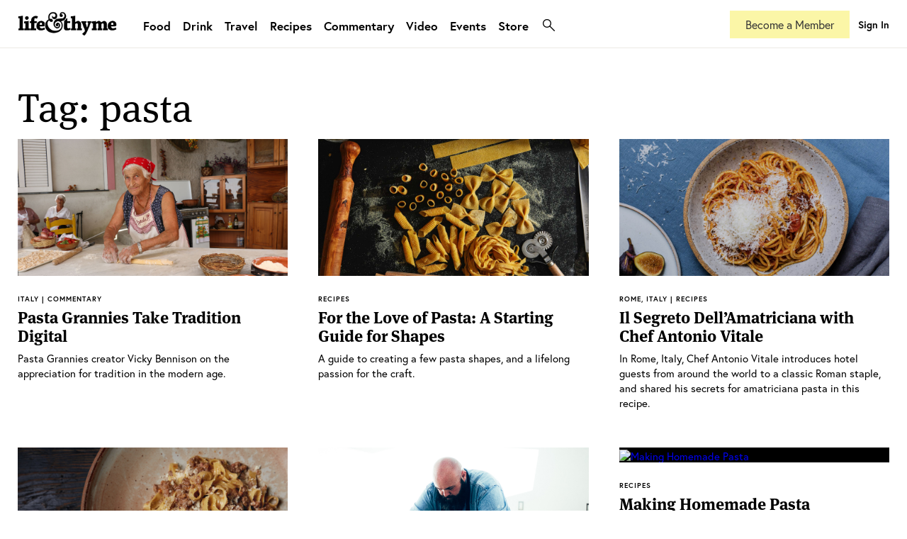

--- FILE ---
content_type: text/html; charset=UTF-8
request_url: https://lifeandthyme.com/tags/pasta/
body_size: 12219
content:
<!doctype html>
<html lang="en-US" class="html-photoessay">
<head>
<meta charset="utf-8">
    <head>
        <title>
            pasta Archives - lifeandthyme        </title>
        <!-- META TAGS -->
        <meta http-equiv="Content-Type" content="text/html;charset=UTF-8" />
        <meta http-equiv="Content-Script-Type" content="text/html;charset=UTF-8" />
        <meta charset="UTF-8" />
        <meta name="viewport" content="user-scalable=no, initial-scale=1.0, maximum-scale=1.0, width=device-width">
		
		<!-- FAVICONS -->
		<link rel="apple-touch-icon" sizes="180x180" href="/apple-touch-icon.png">
		<link rel="icon" type="image/png" sizes="32x32" href="/favicon-32x32.png">
		<link rel="icon" type="image/png" sizes="16x16" href="/favicon-16x16.png">
		<link rel="manifest" href="/site.webmanifest">
		<link rel="mask-icon" href="/safari-pinned-tab.svg" color="#373d3f">
		<meta name="msapplication-TileColor" content="#ffffff">
		<meta name="theme-color" content="#ffffff">
		
        <!-- CSS -->
		<link rel="stylesheet" href="https://use.typekit.net/dti4qkv.css">
        <link rel="stylesheet" type="text/css" media="all" href="https://lifeandthyme.com/wp-content/themes/v4/style.css?version=4.0.0" />
        <link rel="stylesheet" type="text/css" media="screen" href="https://lifeandthyme.com/wp-content/themes/v4/resources/css/screen.css?version=4.1.63" />
        <link rel="stylesheet" type="text/css" media="screen" href="https://lifeandthyme.com/wp-content/themes/v4/resources/css/CoverPop.css" />
        <link rel="stylesheet" href="https://lifeandthyme.com/wp-content/themes/v4/resources/css/cross-browser.css" type="text/css" media="screen" />
        <link rel="stylesheet" href="https://lifeandthyme.com/wp-content/themes/v4/resources/css/prettyPhoto.css" type="text/css" media="screen" />
        <link rel="stylesheet" type="text/css" media="screen" href="https://lifeandthyme.com/wp-content/themes/v4/resources/css/flexslider.css" />
        <!-- Le HTML5 shim, for IE6-8 support of HTML5 elements -->
        <!--[if lt IE 9]>
              <script src="http://html5shim.googlecode.com/svn/trunk/html5.js"></script>
        <![endif]-->
        
        <!--[if lte IE 9]>
        <link rel="stylesheet" type="text/css" media="screen" href="https://lifeandthyme.com/wp-content/themes/v4/resources/css/iefixes.css" />
        <![endif]-->
<meta name='robots' content='index, follow, max-image-preview:large, max-snippet:-1, max-video-preview:-1' />
	<style>img:is([sizes="auto" i], [sizes^="auto," i]) { contain-intrinsic-size: 3000px 1500px }</style>
	
	<!-- This site is optimized with the Yoast SEO plugin v22.0 - https://yoast.com/wordpress/plugins/seo/ -->
	<link rel="canonical" href="https://lifeandthyme.com/tags/pasta/" />
	<meta property="og:locale" content="en_US" />
	<meta property="og:type" content="article" />
	<meta property="og:title" content="pasta Archives - lifeandthyme" />
	<meta property="og:url" content="https://lifeandthyme.com/tags/pasta/" />
	<meta property="og:site_name" content="lifeandthyme" />
	<meta name="twitter:card" content="summary_large_image" />
	<meta name="twitter:site" content="@lifeandthyme" />
	<script type="application/ld+json" class="yoast-schema-graph">{"@context":"https://schema.org","@graph":[{"@type":"CollectionPage","@id":"https://lifeandthyme.com/tags/pasta/","url":"https://lifeandthyme.com/tags/pasta/","name":"pasta Archives - lifeandthyme","isPartOf":{"@id":"https://lifeandthyme.com/#website"},"primaryImageOfPage":{"@id":"https://lifeandthyme.com/tags/pasta/#primaryimage"},"image":{"@id":"https://lifeandthyme.com/tags/pasta/#primaryimage"},"thumbnailUrl":"https://lifeandthyme.com/wp-content/uploads/2020/09/pasta-grannies-featured-L.jpg","breadcrumb":{"@id":"https://lifeandthyme.com/tags/pasta/#breadcrumb"},"inLanguage":"en-US"},{"@type":"ImageObject","inLanguage":"en-US","@id":"https://lifeandthyme.com/tags/pasta/#primaryimage","url":"https://lifeandthyme.com/wp-content/uploads/2020/09/pasta-grannies-featured-L.jpg","contentUrl":"https://lifeandthyme.com/wp-content/uploads/2020/09/pasta-grannies-featured-L.jpg","width":1900,"height":964},{"@type":"BreadcrumbList","@id":"https://lifeandthyme.com/tags/pasta/#breadcrumb","itemListElement":[{"@type":"ListItem","position":1,"name":"Home","item":"https://lifeandthyme.com/"},{"@type":"ListItem","position":2,"name":"pasta"}]},{"@type":"WebSite","@id":"https://lifeandthyme.com/#website","url":"https://lifeandthyme.com/","name":"Life &amp; Thyme","description":"Food Stories for the Culturally Curious.","publisher":{"@id":"https://lifeandthyme.com/#organization"},"potentialAction":[{"@type":"SearchAction","target":{"@type":"EntryPoint","urlTemplate":"https://lifeandthyme.com/?s={search_term_string}"},"query-input":"required name=search_term_string"}],"inLanguage":"en-US"},{"@type":"Organization","@id":"https://lifeandthyme.com/#organization","name":"Life & Thyme","url":"https://lifeandthyme.com/","logo":{"@type":"ImageObject","inLanguage":"en-US","@id":"https://lifeandthyme.com/#/schema/logo/image/","url":"https://lifeandthyme.com/wp-content/uploads/2018/12/ampersand.png","contentUrl":"https://lifeandthyme.com/wp-content/uploads/2018/12/ampersand.png","width":1000,"height":1000,"caption":"Life & Thyme"},"image":{"@id":"https://lifeandthyme.com/#/schema/logo/image/"},"sameAs":["https://facebook.com/lifeandthyme","https://twitter.com/lifeandthyme","https://instagram.com/lifeandthyme","https://pinterest.com/lifeandthyme","https://youtube.com/lifeandthyme"]}]}</script>
	<!-- / Yoast SEO plugin. -->


<link rel="alternate" type="application/rss+xml" title="lifeandthyme &raquo; Feed" href="https://lifeandthyme.com/feed/" />
<link rel="alternate" type="application/rss+xml" title="lifeandthyme &raquo; Comments Feed" href="https://lifeandthyme.com/comments/feed/" />
<link rel="alternate" type="application/rss+xml" title="lifeandthyme &raquo; pasta Tag Feed" href="https://lifeandthyme.com/tags/pasta/feed/" />
<script type="text/javascript">
/* <![CDATA[ */
window._wpemojiSettings = {"baseUrl":"https:\/\/s.w.org\/images\/core\/emoji\/15.0.3\/72x72\/","ext":".png","svgUrl":"https:\/\/s.w.org\/images\/core\/emoji\/15.0.3\/svg\/","svgExt":".svg","source":{"concatemoji":"https:\/\/lifeandthyme.com\/wp-includes\/js\/wp-emoji-release.min.js?ver=6.7.3"}};
/*! This file is auto-generated */
!function(i,n){var o,s,e;function c(e){try{var t={supportTests:e,timestamp:(new Date).valueOf()};sessionStorage.setItem(o,JSON.stringify(t))}catch(e){}}function p(e,t,n){e.clearRect(0,0,e.canvas.width,e.canvas.height),e.fillText(t,0,0);var t=new Uint32Array(e.getImageData(0,0,e.canvas.width,e.canvas.height).data),r=(e.clearRect(0,0,e.canvas.width,e.canvas.height),e.fillText(n,0,0),new Uint32Array(e.getImageData(0,0,e.canvas.width,e.canvas.height).data));return t.every(function(e,t){return e===r[t]})}function u(e,t,n){switch(t){case"flag":return n(e,"\ud83c\udff3\ufe0f\u200d\u26a7\ufe0f","\ud83c\udff3\ufe0f\u200b\u26a7\ufe0f")?!1:!n(e,"\ud83c\uddfa\ud83c\uddf3","\ud83c\uddfa\u200b\ud83c\uddf3")&&!n(e,"\ud83c\udff4\udb40\udc67\udb40\udc62\udb40\udc65\udb40\udc6e\udb40\udc67\udb40\udc7f","\ud83c\udff4\u200b\udb40\udc67\u200b\udb40\udc62\u200b\udb40\udc65\u200b\udb40\udc6e\u200b\udb40\udc67\u200b\udb40\udc7f");case"emoji":return!n(e,"\ud83d\udc26\u200d\u2b1b","\ud83d\udc26\u200b\u2b1b")}return!1}function f(e,t,n){var r="undefined"!=typeof WorkerGlobalScope&&self instanceof WorkerGlobalScope?new OffscreenCanvas(300,150):i.createElement("canvas"),a=r.getContext("2d",{willReadFrequently:!0}),o=(a.textBaseline="top",a.font="600 32px Arial",{});return e.forEach(function(e){o[e]=t(a,e,n)}),o}function t(e){var t=i.createElement("script");t.src=e,t.defer=!0,i.head.appendChild(t)}"undefined"!=typeof Promise&&(o="wpEmojiSettingsSupports",s=["flag","emoji"],n.supports={everything:!0,everythingExceptFlag:!0},e=new Promise(function(e){i.addEventListener("DOMContentLoaded",e,{once:!0})}),new Promise(function(t){var n=function(){try{var e=JSON.parse(sessionStorage.getItem(o));if("object"==typeof e&&"number"==typeof e.timestamp&&(new Date).valueOf()<e.timestamp+604800&&"object"==typeof e.supportTests)return e.supportTests}catch(e){}return null}();if(!n){if("undefined"!=typeof Worker&&"undefined"!=typeof OffscreenCanvas&&"undefined"!=typeof URL&&URL.createObjectURL&&"undefined"!=typeof Blob)try{var e="postMessage("+f.toString()+"("+[JSON.stringify(s),u.toString(),p.toString()].join(",")+"));",r=new Blob([e],{type:"text/javascript"}),a=new Worker(URL.createObjectURL(r),{name:"wpTestEmojiSupports"});return void(a.onmessage=function(e){c(n=e.data),a.terminate(),t(n)})}catch(e){}c(n=f(s,u,p))}t(n)}).then(function(e){for(var t in e)n.supports[t]=e[t],n.supports.everything=n.supports.everything&&n.supports[t],"flag"!==t&&(n.supports.everythingExceptFlag=n.supports.everythingExceptFlag&&n.supports[t]);n.supports.everythingExceptFlag=n.supports.everythingExceptFlag&&!n.supports.flag,n.DOMReady=!1,n.readyCallback=function(){n.DOMReady=!0}}).then(function(){return e}).then(function(){var e;n.supports.everything||(n.readyCallback(),(e=n.source||{}).concatemoji?t(e.concatemoji):e.wpemoji&&e.twemoji&&(t(e.twemoji),t(e.wpemoji)))}))}((window,document),window._wpemojiSettings);
/* ]]> */
</script>

<link rel='stylesheet' id='mp-theme-css' href='https://lifeandthyme.com/wp-content/plugins/memberpress/css/ui/theme.css?ver=1.12.7' type='text/css' media='all' />
<link rel='stylesheet' id='dashicons-css' href='https://lifeandthyme.com/wp-includes/css/dashicons.min.css?ver=6.7.3' type='text/css' media='all' />
<link rel='stylesheet' id='mp-login-css-css' href='https://lifeandthyme.com/wp-content/plugins/memberpress/css/ui/login.css?ver=1.12.7' type='text/css' media='all' />
<style id='wp-emoji-styles-inline-css' type='text/css'>

	img.wp-smiley, img.emoji {
		display: inline !important;
		border: none !important;
		box-shadow: none !important;
		height: 1em !important;
		width: 1em !important;
		margin: 0 0.07em !important;
		vertical-align: -0.1em !important;
		background: none !important;
		padding: 0 !important;
	}
</style>
<link rel='stylesheet' id='wp-block-library-css' href='https://lifeandthyme.com/wp-includes/css/dist/block-library/style.min.css?ver=6.7.3' type='text/css' media='all' />
<style id='classic-theme-styles-inline-css' type='text/css'>
/*! This file is auto-generated */
.wp-block-button__link{color:#fff;background-color:#32373c;border-radius:9999px;box-shadow:none;text-decoration:none;padding:calc(.667em + 2px) calc(1.333em + 2px);font-size:1.125em}.wp-block-file__button{background:#32373c;color:#fff;text-decoration:none}
</style>
<style id='global-styles-inline-css' type='text/css'>
:root{--wp--preset--aspect-ratio--square: 1;--wp--preset--aspect-ratio--4-3: 4/3;--wp--preset--aspect-ratio--3-4: 3/4;--wp--preset--aspect-ratio--3-2: 3/2;--wp--preset--aspect-ratio--2-3: 2/3;--wp--preset--aspect-ratio--16-9: 16/9;--wp--preset--aspect-ratio--9-16: 9/16;--wp--preset--color--black: #000000;--wp--preset--color--cyan-bluish-gray: #abb8c3;--wp--preset--color--white: #ffffff;--wp--preset--color--pale-pink: #f78da7;--wp--preset--color--vivid-red: #cf2e2e;--wp--preset--color--luminous-vivid-orange: #ff6900;--wp--preset--color--luminous-vivid-amber: #fcb900;--wp--preset--color--light-green-cyan: #7bdcb5;--wp--preset--color--vivid-green-cyan: #00d084;--wp--preset--color--pale-cyan-blue: #8ed1fc;--wp--preset--color--vivid-cyan-blue: #0693e3;--wp--preset--color--vivid-purple: #9b51e0;--wp--preset--gradient--vivid-cyan-blue-to-vivid-purple: linear-gradient(135deg,rgba(6,147,227,1) 0%,rgb(155,81,224) 100%);--wp--preset--gradient--light-green-cyan-to-vivid-green-cyan: linear-gradient(135deg,rgb(122,220,180) 0%,rgb(0,208,130) 100%);--wp--preset--gradient--luminous-vivid-amber-to-luminous-vivid-orange: linear-gradient(135deg,rgba(252,185,0,1) 0%,rgba(255,105,0,1) 100%);--wp--preset--gradient--luminous-vivid-orange-to-vivid-red: linear-gradient(135deg,rgba(255,105,0,1) 0%,rgb(207,46,46) 100%);--wp--preset--gradient--very-light-gray-to-cyan-bluish-gray: linear-gradient(135deg,rgb(238,238,238) 0%,rgb(169,184,195) 100%);--wp--preset--gradient--cool-to-warm-spectrum: linear-gradient(135deg,rgb(74,234,220) 0%,rgb(151,120,209) 20%,rgb(207,42,186) 40%,rgb(238,44,130) 60%,rgb(251,105,98) 80%,rgb(254,248,76) 100%);--wp--preset--gradient--blush-light-purple: linear-gradient(135deg,rgb(255,206,236) 0%,rgb(152,150,240) 100%);--wp--preset--gradient--blush-bordeaux: linear-gradient(135deg,rgb(254,205,165) 0%,rgb(254,45,45) 50%,rgb(107,0,62) 100%);--wp--preset--gradient--luminous-dusk: linear-gradient(135deg,rgb(255,203,112) 0%,rgb(199,81,192) 50%,rgb(65,88,208) 100%);--wp--preset--gradient--pale-ocean: linear-gradient(135deg,rgb(255,245,203) 0%,rgb(182,227,212) 50%,rgb(51,167,181) 100%);--wp--preset--gradient--electric-grass: linear-gradient(135deg,rgb(202,248,128) 0%,rgb(113,206,126) 100%);--wp--preset--gradient--midnight: linear-gradient(135deg,rgb(2,3,129) 0%,rgb(40,116,252) 100%);--wp--preset--font-size--small: 13px;--wp--preset--font-size--medium: 20px;--wp--preset--font-size--large: 36px;--wp--preset--font-size--x-large: 42px;--wp--preset--spacing--20: 0.44rem;--wp--preset--spacing--30: 0.67rem;--wp--preset--spacing--40: 1rem;--wp--preset--spacing--50: 1.5rem;--wp--preset--spacing--60: 2.25rem;--wp--preset--spacing--70: 3.38rem;--wp--preset--spacing--80: 5.06rem;--wp--preset--shadow--natural: 6px 6px 9px rgba(0, 0, 0, 0.2);--wp--preset--shadow--deep: 12px 12px 50px rgba(0, 0, 0, 0.4);--wp--preset--shadow--sharp: 6px 6px 0px rgba(0, 0, 0, 0.2);--wp--preset--shadow--outlined: 6px 6px 0px -3px rgba(255, 255, 255, 1), 6px 6px rgba(0, 0, 0, 1);--wp--preset--shadow--crisp: 6px 6px 0px rgba(0, 0, 0, 1);}:where(.is-layout-flex){gap: 0.5em;}:where(.is-layout-grid){gap: 0.5em;}body .is-layout-flex{display: flex;}.is-layout-flex{flex-wrap: wrap;align-items: center;}.is-layout-flex > :is(*, div){margin: 0;}body .is-layout-grid{display: grid;}.is-layout-grid > :is(*, div){margin: 0;}:where(.wp-block-columns.is-layout-flex){gap: 2em;}:where(.wp-block-columns.is-layout-grid){gap: 2em;}:where(.wp-block-post-template.is-layout-flex){gap: 1.25em;}:where(.wp-block-post-template.is-layout-grid){gap: 1.25em;}.has-black-color{color: var(--wp--preset--color--black) !important;}.has-cyan-bluish-gray-color{color: var(--wp--preset--color--cyan-bluish-gray) !important;}.has-white-color{color: var(--wp--preset--color--white) !important;}.has-pale-pink-color{color: var(--wp--preset--color--pale-pink) !important;}.has-vivid-red-color{color: var(--wp--preset--color--vivid-red) !important;}.has-luminous-vivid-orange-color{color: var(--wp--preset--color--luminous-vivid-orange) !important;}.has-luminous-vivid-amber-color{color: var(--wp--preset--color--luminous-vivid-amber) !important;}.has-light-green-cyan-color{color: var(--wp--preset--color--light-green-cyan) !important;}.has-vivid-green-cyan-color{color: var(--wp--preset--color--vivid-green-cyan) !important;}.has-pale-cyan-blue-color{color: var(--wp--preset--color--pale-cyan-blue) !important;}.has-vivid-cyan-blue-color{color: var(--wp--preset--color--vivid-cyan-blue) !important;}.has-vivid-purple-color{color: var(--wp--preset--color--vivid-purple) !important;}.has-black-background-color{background-color: var(--wp--preset--color--black) !important;}.has-cyan-bluish-gray-background-color{background-color: var(--wp--preset--color--cyan-bluish-gray) !important;}.has-white-background-color{background-color: var(--wp--preset--color--white) !important;}.has-pale-pink-background-color{background-color: var(--wp--preset--color--pale-pink) !important;}.has-vivid-red-background-color{background-color: var(--wp--preset--color--vivid-red) !important;}.has-luminous-vivid-orange-background-color{background-color: var(--wp--preset--color--luminous-vivid-orange) !important;}.has-luminous-vivid-amber-background-color{background-color: var(--wp--preset--color--luminous-vivid-amber) !important;}.has-light-green-cyan-background-color{background-color: var(--wp--preset--color--light-green-cyan) !important;}.has-vivid-green-cyan-background-color{background-color: var(--wp--preset--color--vivid-green-cyan) !important;}.has-pale-cyan-blue-background-color{background-color: var(--wp--preset--color--pale-cyan-blue) !important;}.has-vivid-cyan-blue-background-color{background-color: var(--wp--preset--color--vivid-cyan-blue) !important;}.has-vivid-purple-background-color{background-color: var(--wp--preset--color--vivid-purple) !important;}.has-black-border-color{border-color: var(--wp--preset--color--black) !important;}.has-cyan-bluish-gray-border-color{border-color: var(--wp--preset--color--cyan-bluish-gray) !important;}.has-white-border-color{border-color: var(--wp--preset--color--white) !important;}.has-pale-pink-border-color{border-color: var(--wp--preset--color--pale-pink) !important;}.has-vivid-red-border-color{border-color: var(--wp--preset--color--vivid-red) !important;}.has-luminous-vivid-orange-border-color{border-color: var(--wp--preset--color--luminous-vivid-orange) !important;}.has-luminous-vivid-amber-border-color{border-color: var(--wp--preset--color--luminous-vivid-amber) !important;}.has-light-green-cyan-border-color{border-color: var(--wp--preset--color--light-green-cyan) !important;}.has-vivid-green-cyan-border-color{border-color: var(--wp--preset--color--vivid-green-cyan) !important;}.has-pale-cyan-blue-border-color{border-color: var(--wp--preset--color--pale-cyan-blue) !important;}.has-vivid-cyan-blue-border-color{border-color: var(--wp--preset--color--vivid-cyan-blue) !important;}.has-vivid-purple-border-color{border-color: var(--wp--preset--color--vivid-purple) !important;}.has-vivid-cyan-blue-to-vivid-purple-gradient-background{background: var(--wp--preset--gradient--vivid-cyan-blue-to-vivid-purple) !important;}.has-light-green-cyan-to-vivid-green-cyan-gradient-background{background: var(--wp--preset--gradient--light-green-cyan-to-vivid-green-cyan) !important;}.has-luminous-vivid-amber-to-luminous-vivid-orange-gradient-background{background: var(--wp--preset--gradient--luminous-vivid-amber-to-luminous-vivid-orange) !important;}.has-luminous-vivid-orange-to-vivid-red-gradient-background{background: var(--wp--preset--gradient--luminous-vivid-orange-to-vivid-red) !important;}.has-very-light-gray-to-cyan-bluish-gray-gradient-background{background: var(--wp--preset--gradient--very-light-gray-to-cyan-bluish-gray) !important;}.has-cool-to-warm-spectrum-gradient-background{background: var(--wp--preset--gradient--cool-to-warm-spectrum) !important;}.has-blush-light-purple-gradient-background{background: var(--wp--preset--gradient--blush-light-purple) !important;}.has-blush-bordeaux-gradient-background{background: var(--wp--preset--gradient--blush-bordeaux) !important;}.has-luminous-dusk-gradient-background{background: var(--wp--preset--gradient--luminous-dusk) !important;}.has-pale-ocean-gradient-background{background: var(--wp--preset--gradient--pale-ocean) !important;}.has-electric-grass-gradient-background{background: var(--wp--preset--gradient--electric-grass) !important;}.has-midnight-gradient-background{background: var(--wp--preset--gradient--midnight) !important;}.has-small-font-size{font-size: var(--wp--preset--font-size--small) !important;}.has-medium-font-size{font-size: var(--wp--preset--font-size--medium) !important;}.has-large-font-size{font-size: var(--wp--preset--font-size--large) !important;}.has-x-large-font-size{font-size: var(--wp--preset--font-size--x-large) !important;}
:where(.wp-block-post-template.is-layout-flex){gap: 1.25em;}:where(.wp-block-post-template.is-layout-grid){gap: 1.25em;}
:where(.wp-block-columns.is-layout-flex){gap: 2em;}:where(.wp-block-columns.is-layout-grid){gap: 2em;}
:root :where(.wp-block-pullquote){font-size: 1.5em;line-height: 1.6;}
</style>
<link rel='stylesheet' id='rs-plugin-settings-css' href='https://lifeandthyme.com/wp-content/plugins/revslider/public/assets/css/settings.css?ver=5.4.8.1' type='text/css' media='all' />
<style id='rs-plugin-settings-inline-css' type='text/css'>
.tp-caption a{color:#ff7302;text-shadow:none;-webkit-transition:all 0.2s ease-out;-moz-transition:all 0.2s ease-out;-o-transition:all 0.2s ease-out;-ms-transition:all 0.2s ease-out}.tp-caption a:hover{color:#ffa902}
</style>
<link rel='stylesheet' id='woocommerce-layout-css' href='https://lifeandthyme.com/wp-content/plugins/woocommerce/assets/css/woocommerce-layout.css?ver=10.2.1' type='text/css' media='all' />
<link rel='stylesheet' id='woocommerce-smallscreen-css' href='https://lifeandthyme.com/wp-content/plugins/woocommerce/assets/css/woocommerce-smallscreen.css?ver=10.2.1' type='text/css' media='only screen and (max-width: 768px)' />
<link rel='stylesheet' id='woocommerce-general-css' href='https://lifeandthyme.com/wp-content/plugins/woocommerce/assets/css/woocommerce.css?ver=10.2.1' type='text/css' media='all' />
<style id='woocommerce-inline-inline-css' type='text/css'>
.woocommerce form .form-row .required { visibility: visible; }
</style>
<link rel='stylesheet' id='brands-styles-css' href='https://lifeandthyme.com/wp-content/plugins/woocommerce/assets/css/brands.css?ver=10.2.1' type='text/css' media='all' />
<link rel='stylesheet' id='js_composer_front-css' href='https://lifeandthyme.com/wp-content/plugins/js_composer/assets/css/js_composer.min.css?ver=7.4' type='text/css' media='all' />
<script type="text/javascript" src="https://lifeandthyme.com/wp-includes/js/jquery/jquery.min.js?ver=3.7.1" id="jquery-core-js"></script>
<script type="text/javascript" src="https://lifeandthyme.com/wp-includes/js/jquery/jquery-migrate.min.js?ver=3.4.1" id="jquery-migrate-js"></script>
<script type="text/javascript" src="https://lifeandthyme.com/wp-includes/js/underscore.min.js?ver=1.13.7" id="underscore-js"></script>
<script type="text/javascript" src="https://lifeandthyme.com/wp-includes/js/dist/hooks.min.js?ver=4d63a3d491d11ffd8ac6" id="wp-hooks-js"></script>
<script type="text/javascript" src="https://lifeandthyme.com/wp-includes/js/dist/i18n.min.js?ver=5e580eb46a90c2b997e6" id="wp-i18n-js"></script>
<script type="text/javascript" id="wp-i18n-js-after">
/* <![CDATA[ */
wp.i18n.setLocaleData( { 'text direction\u0004ltr': [ 'ltr' ] } );
/* ]]> */
</script>
<script type="text/javascript" src="https://lifeandthyme.com/wp-content/plugins/memberpress/js/login.js?ver=1.12.7" id="mepr-login-js-js"></script>
<script type="text/javascript" src="https://lifeandthyme.com/wp-content/plugins/revslider/public/assets/js/jquery.themepunch.tools.min.js?ver=5.4.8.1" id="tp-tools-js"></script>
<script type="text/javascript" src="https://lifeandthyme.com/wp-content/plugins/revslider/public/assets/js/jquery.themepunch.revolution.min.js?ver=5.4.8.1" id="revmin-js"></script>
<script type="text/javascript" src="https://lifeandthyme.com/wp-content/plugins/woocommerce/assets/js/jquery-blockui/jquery.blockUI.min.js?ver=2.7.0-wc.10.2.1" id="jquery-blockui-js" data-wp-strategy="defer"></script>
<script type="text/javascript" id="wc-add-to-cart-js-extra">
/* <![CDATA[ */
var wc_add_to_cart_params = {"ajax_url":"\/wp-admin\/admin-ajax.php","wc_ajax_url":"\/?wc-ajax=%%endpoint%%","i18n_view_cart":"View cart","cart_url":"https:\/\/lifeandthyme.com\/cart\/","is_cart":"","cart_redirect_after_add":"no"};
/* ]]> */
</script>
<script type="text/javascript" src="https://lifeandthyme.com/wp-content/plugins/woocommerce/assets/js/frontend/add-to-cart.min.js?ver=10.2.1" id="wc-add-to-cart-js" data-wp-strategy="defer"></script>
<script type="text/javascript" src="https://lifeandthyme.com/wp-content/plugins/woocommerce/assets/js/js-cookie/js.cookie.min.js?ver=2.1.4-wc.10.2.1" id="js-cookie-js" defer="defer" data-wp-strategy="defer"></script>
<script type="text/javascript" id="woocommerce-js-extra">
/* <![CDATA[ */
var woocommerce_params = {"ajax_url":"\/wp-admin\/admin-ajax.php","wc_ajax_url":"\/?wc-ajax=%%endpoint%%","i18n_password_show":"Show password","i18n_password_hide":"Hide password"};
/* ]]> */
</script>
<script type="text/javascript" src="https://lifeandthyme.com/wp-content/plugins/woocommerce/assets/js/frontend/woocommerce.min.js?ver=10.2.1" id="woocommerce-js" defer="defer" data-wp-strategy="defer"></script>
<script type="text/javascript" src="https://lifeandthyme.com/wp-content/plugins/js_composer/assets/js/vendors/woocommerce-add-to-cart.js?ver=7.4" id="vc_woocommerce-add-to-cart-js-js"></script>
<script type="text/javascript" id="wpstg-global-js-extra">
/* <![CDATA[ */
var wpstg = {"nonce":"e0461c98b9"};
/* ]]> */
</script>
<script type="text/javascript" src="https://lifeandthyme.com/wp-content/plugins/wp-staging/assets/js/dist/wpstg-blank-loader.js?ver=6.7.3" id="wpstg-global-js"></script>
<script></script><link rel="https://api.w.org/" href="https://lifeandthyme.com/wp-json/" /><link rel="alternate" title="JSON" type="application/json" href="https://lifeandthyme.com/wp-json/wp/v2/tags/23" /><link rel="EditURI" type="application/rsd+xml" title="RSD" href="https://lifeandthyme.com/xmlrpc.php?rsd" />
	<noscript><style>.woocommerce-product-gallery{ opacity: 1 !important; }</style></noscript>
	<style type="text/css">.recentcomments a{display:inline !important;padding:0 !important;margin:0 !important;}</style>			<script  type="text/javascript">
				!function(f,b,e,v,n,t,s){if(f.fbq)return;n=f.fbq=function(){n.callMethod?
					n.callMethod.apply(n,arguments):n.queue.push(arguments)};if(!f._fbq)f._fbq=n;
					n.push=n;n.loaded=!0;n.version='2.0';n.queue=[];t=b.createElement(e);t.async=!0;
					t.src=v;s=b.getElementsByTagName(e)[0];s.parentNode.insertBefore(t,s)}(window,
					document,'script','https://connect.facebook.net/en_US/fbevents.js');
			</script>
			<!-- WooCommerce Facebook Integration Begin -->
			<script  type="text/javascript">

				fbq('init', '938109749572899', {}, {
    "agent": "woocommerce-10.2.1-3.2.7"
});

				fbq( 'track', 'PageView', {
    "source": "woocommerce",
    "version": "10.2.1",
    "pluginVersion": "3.2.7"
} );

				document.addEventListener( 'DOMContentLoaded', function() {
					// Insert placeholder for events injected when a product is added to the cart through AJAX.
					document.body.insertAdjacentHTML( 'beforeend', '<div class=\"wc-facebook-pixel-event-placeholder\"></div>' );
				}, false );

			</script>
			<!-- WooCommerce Facebook Integration End -->
			<meta name="generator" content="Powered by WPBakery Page Builder - drag and drop page builder for WordPress."/>
<meta name="generator" content="Powered by Slider Revolution 5.4.8.1 - responsive, Mobile-Friendly Slider Plugin for WordPress with comfortable drag and drop interface." />
<style type="text/css" media="screen"> 
      html { margin-top: 0px !important; } 
      * html body { margin-top: 0px !important; } 
      </style><script type="text/javascript">function setREVStartSize(e){									
						try{ e.c=jQuery(e.c);var i=jQuery(window).width(),t=9999,r=0,n=0,l=0,f=0,s=0,h=0;
							if(e.responsiveLevels&&(jQuery.each(e.responsiveLevels,function(e,f){f>i&&(t=r=f,l=e),i>f&&f>r&&(r=f,n=e)}),t>r&&(l=n)),f=e.gridheight[l]||e.gridheight[0]||e.gridheight,s=e.gridwidth[l]||e.gridwidth[0]||e.gridwidth,h=i/s,h=h>1?1:h,f=Math.round(h*f),"fullscreen"==e.sliderLayout){var u=(e.c.width(),jQuery(window).height());if(void 0!=e.fullScreenOffsetContainer){var c=e.fullScreenOffsetContainer.split(",");if (c) jQuery.each(c,function(e,i){u=jQuery(i).length>0?u-jQuery(i).outerHeight(!0):u}),e.fullScreenOffset.split("%").length>1&&void 0!=e.fullScreenOffset&&e.fullScreenOffset.length>0?u-=jQuery(window).height()*parseInt(e.fullScreenOffset,0)/100:void 0!=e.fullScreenOffset&&e.fullScreenOffset.length>0&&(u-=parseInt(e.fullScreenOffset,0))}f=u}else void 0!=e.minHeight&&f<e.minHeight&&(f=e.minHeight);e.c.closest(".rev_slider_wrapper").css({height:f})					
						}catch(d){console.log("Failure at Presize of Slider:"+d)}						
					};</script>
<noscript><style> .wpb_animate_when_almost_visible { opacity: 1; }</style></noscript><!-- Google tag (gtag.js) -->
<script async src="https://www.googletagmanager.com/gtag/js?id=G-RG2BSD5Q82"></script>
<script>
  window.dataLayer = window.dataLayer || [];
  function gtag(){dataLayer.push(arguments);}
  gtag('js', new Date());

  gtag('config', 'G-RG2BSD5Q82');
</script>
		

<!-- Facebook Pixel Code -->
<script>
!function(f,b,e,v,n,t,s){if(f.fbq)return;n=f.fbq=function(){n.callMethod?
n.callMethod.apply(n,arguments):n.queue.push(arguments)};if(!f._fbq)f._fbq=n;
n.push=n;n.loaded=!0;n.version='2.0';n.queue=[];t=b.createElement(e);t.async=!0;
t.src=v;s=b.getElementsByTagName(e)[0];s.parentNode.insertBefore(t,s)}(window,
document,'script','//connect.facebook.net/en_US/fbevents.js');

fbq('init', '938109749572899');
fbq('track', 'PageView');
</script>
<noscript><img height="1" width="1" style="display:none"
src="https://www.facebook.com/tr?id=938109749572899&ev=PageView&noscript=1"
/></noscript>
<!-- End Facebook Pixel Code -->
<meta property="fb:pages" content="393170074075977" />
</head>
<body class="archive tag tag-pasta tag-23 theme-v4 desktop chrome woocommerce-no-js blog wpb-js-composer js-comp-ver-7.4 vc_responsive">
<!-- Google Tag Manager -->
<noscript><iframe src="//www.googletagmanager.com/ns.html?id=GTM-KKV57W"
height="0" width="0" style="display:none;visibility:hidden"></iframe></noscript>
<script>(function(w,d,s,l,i){w[l]=w[l]||[];w[l].push({'gtm.start':
new Date().getTime(),event:'gtm.js'});var f=d.getElementsByTagName(s)[0],
j=d.createElement(s),dl=l!='dataLayer'?'&l='+l:'';j.async=true;j.src=
'//www.googletagmanager.com/gtm.js?id='+i+dl;f.parentNode.insertBefore(j,f);
})(window,document,'script','dataLayer','GTM-KKV57W');</script>
<!-- End Google Tag Manager -->
<div id="fb-root"></div>

<script>(function(d, s, id) {
  var js, fjs = d.getElementsByTagName(s)[0];
  if (d.getElementById(id)) return;
  js = d.createElement(s); js.id = id;
  js.src = "//connect.facebook.net/en_US/all.js#xfbml=1&appId=122404617911267";
  fjs.parentNode.insertBefore(js, fjs);
}(document, 'script', 'facebook-jssdk'));</script>
	
	<!-- Search Overlay -->
	<div id="searchoverlay">
		<form class="globalSearch" method="get" id="searchform" action="https://lifeandthyme.com/">
                    <label for="search-box">Search for something and hit enter</label>
                    <input type="text" class="textbox" name="s" id="search-box" value="Search" onfocus="if(this.value=='Search') this.value='';" onblur="if(this.value=='') this.value='Search';" placeholder="Search" />
			
        </form>
		<a class="button_white close">Nevermind</a>
	</div>
	<!-- End Search Overlay -->
	
  <!-- Header-->
  <header id="header" class="clearfix">
    <div class="wrapper"><div class="logo">
      <h1><a href="https://lifeandthyme.com" rel="home" title="lifeandthyme">lifeandthyme</a></h1>
    </div>
    <!-- Main Navigation-->
    <div id="sidr" style="display:none;">
    	<a class="close" href="#">X</a>
        <nav id="login-nav-mobile">
			<ul>
								<li class="join"><a href="/membership/?utm_source=nav_mobile">Become a Member</a></li>
				<li><a href="/login/">Sign In</a></li>
							</ul>
		</nav>
        
        			<ul id="menu-main-menu" class="menu"><li id="menu-item-1364" class="menu-item menu-item-type-custom menu-item-object-custom menu-item-1364"><a href="/">Home</a></li>
<li id="menu-item-12504" class="menu-item menu-item-type-taxonomy menu-item-object-category menu-item-12504"><a href="https://lifeandthyme.com/category/food/">Food</a></li>
<li id="menu-item-12503" class="menu-item menu-item-type-taxonomy menu-item-object-category menu-item-12503"><a href="https://lifeandthyme.com/category/drink/">Drink</a></li>
<li id="menu-item-12506" class="menu-item menu-item-type-taxonomy menu-item-object-category menu-item-12506"><a href="https://lifeandthyme.com/category/travel/">Travel</a></li>
<li id="menu-item-12505" class="menu-item menu-item-type-taxonomy menu-item-object-category menu-item-12505"><a href="https://lifeandthyme.com/category/recipes/">Recipes</a></li>
<li id="menu-item-12502" class="menu-item menu-item-type-taxonomy menu-item-object-category menu-item-12502"><a href="https://lifeandthyme.com/category/commentary/">Commentary</a></li>
<li id="menu-item-12501" class="menu-item menu-item-type-post_type menu-item-object-page menu-item-12501"><a href="https://lifeandthyme.com/video/">Video</a></li>
<li id="menu-item-23123" class="menu-item menu-item-type-custom menu-item-object-custom menu-item-23123"><a href="https://shop.lifeandthyme.com">Shop</a></li>
<li id="menu-item-16614" class="menu-item menu-item-type-post_type menu-item-object-page menu-item-16614"><a href="https://lifeandthyme.com/events/">Events</a></li>
<li id="menu-item-12500" class="menu-item menu-item-type-post_type menu-item-object-page menu-item-12500"><a href="https://lifeandthyme.com/contributors/">Contributors</a></li>
<li id="menu-item-12499" class="menu-item menu-item-type-post_type menu-item-object-page menu-item-12499"><a href="https://lifeandthyme.com/about/">About Us</a></li>
<li id="menu-item-14858" class="menu-item menu-item-type-post_type menu-item-object-page menu-item-14858"><a href="https://lifeandthyme.com/careers/">Careers</a></li>
<li id="menu-item-17" class="menu-item menu-item-type-post_type menu-item-object-page menu-item-17"><a href="https://lifeandthyme.com/contact/">Contact</a></li>
</ul> 
		
		
                    
      	<section class="socialmedia">
        	<ul>
            	<li><a href="http://facebook.com/lifeandthyme"><img src="https://lifeandthyme.com/wp-content/themes/v4/resources/img/theme/social-fb.png" alt="Our Facebook" /></a></li>
                <li><a href="http://twitter.com/lifeandthyme"><img src="https://lifeandthyme.com/wp-content/themes/v4/resources/img/theme/social-tw.png" alt="Our Twitter" /></a></li>
                <li><a href="http://instagram.com/lifeandthyme"><img src="https://lifeandthyme.com/wp-content/themes/v4/resources/img/theme/social-insta.png" alt="Our Instagram" /></a></li>
                <li><a href="http://pinterest.com/lifeandthyme"><img src="https://lifeandthyme.com/wp-content/themes/v4/resources/img/theme/social-pinterest.png" alt="Our Pinterest" /></a></li>
                <li><a href="http://vimeo.com/lifeandthyme"><img src="https://lifeandthyme.com/wp-content/themes/v4/resources/img/theme/social-vimeo.png" alt="Our Vimeo" /></a></li>
            </ul>
        </section>   
    </div>
    	<nav id="login-nav">
			<ul>
								<li class="join"><a href="/membership/?utm_source=nav"><span class="one">Become a Member</span><span class="two">Join</span></a></li>
				<li><a href="/login/">Sign In</a></li>
							</ul>
		</nav>
      <nav id="main-navigation" class="clearfix">
      		<ul>
            <li class="menuitem"><a href="/category/food/">Food</a></li>
            <li class="menuitem"><a href="/category/drink/">Drink</a></li>
            <li class="menuitem"><a href="/category/travel/">Travel</a></li>
			<li class="menuitem"><a href="/category/recipes/">Recipes</a></li>
			<li class="menuitem"><a href="/category/commentary/">Commentary</a></li>
            <li class="menuitem"><a href="/video/">Video</a></li>
            <li class="menuitem"><a href="/events/">Events</a></li>
			<li class="menuitem"><a href="https://store.lifeandthyme.com">Store</a></li>
            <li class="search">Search</li>
            <li class="menu"><a id="sideMenu" href="#sidr"></a></li>
            
        </ul>
      </nav>
      <!--/Main Navigation-->
    <!-- Main Navigation-->
      <nav id="main-navigation2" class="clearfix">
              	<a href="#" class="menu">MENU</a>
            <a href="#" class="close">CLOSE</a>
    
                    <ul id="menu-main-menu-1" class="menu"><li class="menu-item menu-item-type-custom menu-item-object-custom menu-item-1364"><a href="/">Home</a></li>
<li class="menu-item menu-item-type-taxonomy menu-item-object-category menu-item-12504"><a href="https://lifeandthyme.com/category/food/">Food</a></li>
<li class="menu-item menu-item-type-taxonomy menu-item-object-category menu-item-12503"><a href="https://lifeandthyme.com/category/drink/">Drink</a></li>
<li class="menu-item menu-item-type-taxonomy menu-item-object-category menu-item-12506"><a href="https://lifeandthyme.com/category/travel/">Travel</a></li>
<li class="menu-item menu-item-type-taxonomy menu-item-object-category menu-item-12505"><a href="https://lifeandthyme.com/category/recipes/">Recipes</a></li>
<li class="menu-item menu-item-type-taxonomy menu-item-object-category menu-item-12502"><a href="https://lifeandthyme.com/category/commentary/">Commentary</a></li>
<li class="menu-item menu-item-type-post_type menu-item-object-page menu-item-12501"><a href="https://lifeandthyme.com/video/">Video</a></li>
<li class="menu-item menu-item-type-custom menu-item-object-custom menu-item-23123"><a href="https://shop.lifeandthyme.com">Shop</a></li>
<li class="menu-item menu-item-type-post_type menu-item-object-page menu-item-16614"><a href="https://lifeandthyme.com/events/">Events</a></li>
<li class="menu-item menu-item-type-post_type menu-item-object-page menu-item-12500"><a href="https://lifeandthyme.com/contributors/">Contributors</a></li>
<li class="menu-item menu-item-type-post_type menu-item-object-page menu-item-12499"><a href="https://lifeandthyme.com/about/">About Us</a></li>
<li class="menu-item menu-item-type-post_type menu-item-object-page menu-item-14858"><a href="https://lifeandthyme.com/careers/">Careers</a></li>
<li class="menu-item menu-item-type-post_type menu-item-object-page menu-item-17"><a href="https://lifeandthyme.com/contact/">Contact</a></li>
</ul>   

                       
      </nav>
      <!--/Main Navigation-->      
      </div>
  </header>
<!--/Header-->
<div id="container">



  <!-- Content-->
  <div id="content" class="clearfix">
	<div class="categoryheader">
    	
        
         <div class="inner-content stories-content wrapper">
            <div class="post">
                 <h2>Tag: pasta</h2>
            </div>
         </div>  
         
    </div>
     
     <div class="stories wrapper">
          	<section class="story">
        	<div>
                <a class="imglink" href="https://lifeandthyme.com/commentary/pasta-grannies-take-tradition-digital/"><img src="https://lifeandthyme.com/wp-content/uploads/2020/09/pasta-grannies-featured-L.jpg" width="100%" alt="Pasta Grannies Take Tradition Digital" /></a>
                <span class="metadata">Italy | Commentary</span>
                <h1><a href="https://lifeandthyme.com/commentary/pasta-grannies-take-tradition-digital/">Pasta Grannies Take Tradition Digital</a></h1>
                <p>Pasta Grannies creator Vicky Bennison on the appreciation for tradition in the modern age.</p>
            </div>
        </section>
          	<section class="story">
        	<div>
                <a class="imglink" href="https://lifeandthyme.com/recipes/for-the-love-of-pasta-starting-guide-for-shapes/"><img src="https://lifeandthyme.com/wp-content/uploads/2020/07/pasta-guide-featured-L.jpg" width="100%" alt="For the Love of Pasta: A Starting Guide for Shapes" /></a>
                <span class="metadata">Recipes</span>
                <h1><a href="https://lifeandthyme.com/recipes/for-the-love-of-pasta-starting-guide-for-shapes/">For the Love of Pasta: A Starting Guide for Shapes</a></h1>
                <p>A guide to creating a few pasta shapes, and a lifelong passion for the craft.</p>
            </div>
        </section>
          	<section class="story">
        	<div>
                <a class="imglink" href="https://lifeandthyme.com/recipes/il-segreto-dellamatriciana-with-chef-antonio-vitale/"><img src="https://lifeandthyme.com/wp-content/uploads/2019/10/Amatriciana-featured-L.jpg" width="100%" alt="Il Segreto Dell&#8217;Amatriciana with Chef Antonio Vitale" /></a>
                <span class="metadata">Rome, Italy | Recipes</span>
                <h1><a href="https://lifeandthyme.com/recipes/il-segreto-dellamatriciana-with-chef-antonio-vitale/">Il Segreto Dell&#8217;Amatriciana with Chef Antonio Vitale</a></h1>
                <p>In Rome, Italy, Chef Antonio Vitale introduces hotel guests from around the world to a classic Roman staple, and shared his secrets for amatriciana pasta in this recipe.</p>
            </div>
        </section>
          	<section class="story">
        	<div>
                <a class="imglink" href="https://lifeandthyme.com/food/reflections/when-pasta-speaks/"><img src="https://lifeandthyme.com/wp-content/uploads/2018/03/felix-featured-L.jpg" width="100%" alt="When Pasta Speaks" /></a>
                <span class="metadata">Los Angeles, California | Food</span>
                <h1><a href="https://lifeandthyme.com/food/reflections/when-pasta-speaks/">When Pasta Speaks</a></h1>
                <p>A conversation about the culture of pasta with Los Angeles’ chef and owner of Felix Trattoria, Evan Funke.</p>
            </div>
        </section>
          	<section class="story">
        	<div>
                <a class="imglink" href="https://lifeandthyme.com/films/bucato-pasta-fatta-mano/"><img src="https://lifeandthyme.com/wp-content/uploads/2015/01/bucato-featured-L-2.jpg" width="100%" alt="Bucato: Pasta Fatta a Mano" /></a>
                <span class="metadata">Los Angeles, CA | Films</span>
                <h1><a href="https://lifeandthyme.com/films/bucato-pasta-fatta-mano/">Bucato: Pasta Fatta a Mano</a></h1>
                <p>Through the doors of Culver City’s Bucato, the beating heart of this narrow Italian restaurant is found in Chef Evan Funke's pasta fatta a mano.</p>
            </div>
        </section>
          	<section class="story">
        	<div>
                <a class="imglink" href="https://lifeandthyme.com/recipes/making-homemade-pasta/"><img src="" width="100%" alt="Making Homemade Pasta" /></a>
                <span class="metadata">Recipes</span>
                <h1><a href="https://lifeandthyme.com/recipes/making-homemade-pasta/">Making Homemade Pasta</a></h1>
                <p>A visual, recipe guide on how to make homemade pasta with five simple ingredients.</p>
            </div>
        </section>
      
     
     	
     </div>
	  
	  <div class="pagination">
            <div class="paginate-links"></div>		</div>
      
  </div>
  <!--/Content-->

<!-- Footer-->
<!-- EMAIL NEWSLETTER -->
<div class="emailnewsletter">
    	<div class="container">
        	<div class="CTA_descr">
        		<span class="title">The Editor's Note</span>
            	<p>Sign up for The Editor's Note to receive the latest updates from Life &amp; Thyme and exclusive letters from our editors. Delivered every weekend.</p>
            </div>
            <div class="CTA_form">
            	<form action="https://lifeandthyme.us6.list-manage.com/subscribe/post?u=39a9e7343e0410600b70ff60a&amp;id=ea8a42f428" method="post" id="mc-embedded-subscribe-form" name="mc-embedded-subscribe-form" class="validate" target="_blank" novalidate>
            	<input type="email" value="" name="EMAIL" class="email" id="mce-EMAIL" placeholder="email address" required>
				<!-- real people should not fill this in and expect good things - do not remove this or risk form bot signups-->
    			<div style="position: absolute; left: -5000px;" aria-hidden="true"><input type="text" name="b_39a9e7343e0410600b70ff60a_ea8a42f428" tabindex="-1" value=""></div>
				<input type="submit" value="Subscribe" name="subscribe" id="mc-embedded-subscribe" class="button">
            </form>
				
           	</div>
        </div>
    </div>
  <footer id="footer">
  	<div class="wrapper">
    	
    	<section class="description">
        	<a href="/" class="footer_logo">Life &amp; Thyme</a>
            <h2>Food Stories for the Culturally Curious.</h2>
        </section>
        
        <nav id="footer-navigation">
          <ul id="menu-footer-menu-1" class="menu"><li id="menu-item-853" class="menu-item menu-item-type-custom menu-item-object-custom menu-item-853"><a href="/">Home</a></li>
<li id="menu-item-12507" class="menu-item menu-item-type-post_type menu-item-object-page menu-item-12507"><a href="https://lifeandthyme.com/about/">About Us</a></li>
<li id="menu-item-17009" class="menu-item menu-item-type-post_type menu-item-object-page menu-item-17009"><a href="https://lifeandthyme.com/membership/">Membership</a></li>
<li id="menu-item-23122" class="menu-item menu-item-type-custom menu-item-object-custom menu-item-23122"><a href="https://shop.lifeandthyme.com">Shop</a></li>
<li id="menu-item-12509" class="menu-item menu-item-type-post_type menu-item-object-page menu-item-12509"><a href="https://lifeandthyme.com/contributors/">Contributors</a></li>
<li id="menu-item-15310" class="menu-item menu-item-type-post_type menu-item-object-page menu-item-15310"><a href="https://lifeandthyme.com/events/">Events</a></li>
<li id="menu-item-16780" class="menu-item menu-item-type-post_type menu-item-object-page menu-item-16780"><a href="https://lifeandthyme.com/careers/">Careers</a></li>
<li id="menu-item-12508" class="menu-item menu-item-type-post_type menu-item-object-page menu-item-12508"><a href="https://lifeandthyme.com/contact/">Contact</a></li>
</ul> 

        </nav>
        
       
        <div class="footer_lower">
        <section class="socialmedia">
            
        	<ul>
            	<li><a href="http://facebook.com/lifeandthyme"><img src="https://lifeandthyme.com/wp-content/themes/v4/resources/img/theme/social-fb.png" alt="Our Facebook" /></a></li>
                <li><a href="http://twitter.com/lifeandthyme"><img src="https://lifeandthyme.com/wp-content/themes/v4/resources/img/theme/social-tw.png" alt="Our Twitter" /></a></li>
                <li><a href="http://instagram.com/lifeandthyme"><img src="https://lifeandthyme.com/wp-content/themes/v4/resources/img/theme/social-insta.png" alt="Our Instagram" /></a></li>
                <li><a href="http://pinterest.com/lifeandthyme"><img src="https://lifeandthyme.com/wp-content/themes/v4/resources/img/theme/social-pinterest.png" alt="Our Pinterest" /></a></li>
                <li><a href="http://vimeo.com/lifeandthyme"><img src="https://lifeandthyme.com/wp-content/themes/v4/resources/img/theme/social-vimeo.png" alt="Our Vimeo" /></a></li>
            </ul>
            
        </section>
        
        <div class="footnotes">
            <div class="copyright">
                <span>&copy;2026 Life &amp; Thyme, Inc. <a href="/terms-of-use/">Terms of Service</a> <a href="/privacy-policy/">Privacy</a></span>
            </div>
        </div>
        </div>
    </div>
  </footer>
  <!-- /Footer-->
</div>
<!--! end of #container -->

<!-- Twitter universal website tag code -->
<script>
!function(e,t,n,s,u,a){e.twq||(s=e.twq=function(){s.exe?s.exe.apply(s,arguments):s.queue.push(arguments);
},s.version='1.1',s.queue=[],u=t.createElement(n),u.async=!0,u.src='//static.ads-twitter.com/uwt.js',
a=t.getElementsByTagName(n)[0],a.parentNode.insertBefore(u,a))}(window,document,'script');
// Insert Twitter Pixel ID and Standard Event data below
twq('init','o09xu');
twq('track','PageView');
</script>
<!-- End Twitter universal website tag code -->

<!-- JAVASCRIPTS -->
<script src="https://lifeandthyme.com/wp-content/themes/v4/resources/js/css_browser_selector.js" type="text/javascript"></script>
<script src="https://lifeandthyme.com/wp-content/themes/v4/resources/js/jquery.fitvids.js" type="text/javascript"></script>
<script src="https://lifeandthyme.com/wp-content/themes/v4/resources/js/jquery.imagefit.js" type="text/javascript"></script>
<script src="https://lifeandthyme.com/wp-content/themes/v4/resources/js/jquery.sidr.min.js"></script>
<script src="https://lifeandthyme.com/wp-content/themes/v4/resources/js/lemmon-slider.js" type="text/javascript"></script>
<script src="https://lifeandthyme.com/wp-content/themes/v4/resources/js/jquery.flexslider.js" type="text/javascript"></script>
<!--<script src="https://maps.googleapis.com/maps/api/js?v=3.exp&sensor=true"></script>-->
<script src="https://maps.googleapis.com/maps/api/js?key=AIzaSyBczw3WEnIHODIEx3d4j8MQLYAkauGqaNk&callback=initMap"
    async defer></script>
<!--<script src="https://lifeandthyme.com/wp-content/themes/v4/resources/js/googlemap.js" type="text/javascript"></script>-->
<script src="https://use.typekit.net/hps2gpc.js"></script>
<script>try{Typekit.load({ async: true });}catch(e){}</script>

<script src="https://lifeandthyme.com/wp-content/themes/v4/resources/js/imagefit.js" type="text/javascript"></script>
<script src="https://lifeandthyme.com/wp-content/themes/v4/resources/js/video.js" type="text/javascript"></script>
<script src="https://lifeandthyme.com/wp-content/themes/v4/resources/js/vimeovideo-resize.js?version=1.0.6" type="text/javascript"></script>

<script src="https://lifeandthyme.com/wp-content/themes/v4/resources/js/main.js?version=4.1.5" type="text/javascript"></script>
<script src="https://lifeandthyme.com/wp-content/themes/v4/resources/js/storyheader.js" type="text/javascript"></script>
<!-- CUSTOM JS CODE SPECIFIC TO THIS PAGE -->
			<!-- Facebook Pixel Code -->
			<noscript>
				<img
					height="1"
					width="1"
					style="display:none"
					alt="fbpx"
					src="https://www.facebook.com/tr?id=938109749572899&ev=PageView&noscript=1"
				/>
			</noscript>
			<!-- End Facebook Pixel Code -->
				<script type='text/javascript'>
		(function () {
			var c = document.body.className;
			c = c.replace(/woocommerce-no-js/, 'woocommerce-js');
			document.body.className = c;
		})();
	</script>
	<link rel='stylesheet' id='wc-blocks-style-css' href='https://lifeandthyme.com/wp-content/plugins/woocommerce/assets/client/blocks/wc-blocks.css?ver=wc-10.2.1' type='text/css' media='all' />
<script type="text/javascript" src="https://lifeandthyme.com/wp-content/plugins/woocommerce/assets/js/sourcebuster/sourcebuster.min.js?ver=10.2.1" id="sourcebuster-js-js"></script>
<script type="text/javascript" id="wc-order-attribution-js-extra">
/* <![CDATA[ */
var wc_order_attribution = {"params":{"lifetime":1.0e-5,"session":30,"base64":false,"ajaxurl":"https:\/\/lifeandthyme.com\/wp-admin\/admin-ajax.php","prefix":"wc_order_attribution_","allowTracking":true},"fields":{"source_type":"current.typ","referrer":"current_add.rf","utm_campaign":"current.cmp","utm_source":"current.src","utm_medium":"current.mdm","utm_content":"current.cnt","utm_id":"current.id","utm_term":"current.trm","utm_source_platform":"current.plt","utm_creative_format":"current.fmt","utm_marketing_tactic":"current.tct","session_entry":"current_add.ep","session_start_time":"current_add.fd","session_pages":"session.pgs","session_count":"udata.vst","user_agent":"udata.uag"}};
/* ]]> */
</script>
<script type="text/javascript" src="https://lifeandthyme.com/wp-content/plugins/woocommerce/assets/js/frontend/order-attribution.min.js?ver=10.2.1" id="wc-order-attribution-js"></script>
<script></script><script type="text/javascript">
/*
 * Tiny mobile detection script, courtesy of
 * https://github.com/markdalgleish/stellar.js/issues/37
 */
var isMobile = {
    Android: function() {
        return navigator.userAgent.match(/Android/i);
    },
    BlackBerry: function() {
        return navigator.userAgent.match(/BlackBerry/i);
    },
    iOS: function() {
        return navigator.userAgent.match(/iPhone|iPad|iPod/i);
    },
    Opera: function() {
        return navigator.userAgent.match(/Opera Mini/i);
    },
    Windows: function() {
        return navigator.userAgent.match(/IEMobile/i);
    },
    any: function() {
        return (isMobile.Android() || isMobile.BlackBerry() || isMobile.iOS() || isMobile.Opera() || isMobile.Windows());
    }
};
 
/*
 * Overwrite original vc_waypoints function
 */
function vc_waypoints()
{
    if (typeof jQuery.fn.waypoint !== 'undefined')
    {
        jQuery('.wpb_animate_when_almost_visible:not(.wpb_start_animation)').waypoint(function()
        {
            /* For iOS, we will remove the animation by just unsetting the wpb_animate_when_almost_visible class */
            if (isMobile.iOS())
                jQuery(this).removeClass('wpb_animate_when_almost_visible');
            else
                jQuery(this).addClass('wpb_start_animation');
        },
        {
            offset: '85%'
        });
    }
}
</script>
</body>
</html>

<!-- Page cached by LiteSpeed Cache 7.7 on 2026-01-29 06:00:40 -->

--- FILE ---
content_type: text/javascript
request_url: https://lifeandthyme.com/wp-content/themes/v4/resources/js/main.js?version=4.1.5
body_size: 1491
content:
jQuery(function ($) {
	
	// SEARCH OVERLAY
	
	$('#main-navigation .search').click(function() {
		$('#searchoverlay').fadeIn(200);
	});
	
	$('#searchoverlay .close').click(function() {
		$('#searchoverlay').fadeOut(200);
	});
		
	
	// SCROLL TO ANCHOR
	jQuery('#upcoming_link').click(function(){
    $('html, body').animate({
        scrollTop: $( $.attr(this, 'href') ).offset().top
    }, 500);
    return false;
	});
	
	
	// BASIC SCROLLTO
	$('#scrollto').click(function(){
    $('html, body').animate({
		scrollTop: $("#scrolltoDest").offset().top
    }, 500);
    return false;
	});

	    
	
	// AJAX: CAMPAIGN MONITOR
	$(function () {
        $('#newsletter_popup').submit(function (e) {
            e.preventDefault();
            $.getJSON(
            this.action + "?callback=?",
            $(this).serialize(),
            function (data) {
                if (data.Status === 400) {
                    alert("Error: " + data.Message);
                } else { // 200
                    $('.newsletter_popup').html("<strong>You have been succcessfully subscribed.</strong>");
					//alert("Success: " + data.Message);
                }
            });
        });
    });

	// SIDE MENU
	$('#sideMenu').sidr({
		side: 'right'
	});
	
	$('#sidr .close').click(function() {
		$.sidr('close', 'sidr');
	});
	
	// SHARE: TWITTER POPUP
	$('#instagramShare a.tw, .supportauthor a.tw').click(function(event) {
					var width  = 575,
						height = 400,
						left   = ($(window).width()  - width)  / 2,
						top    = ($(window).height() - height) / 2,
						url    = this.href,
						opts   = 'status=1' +
								 ',width='  + width  +
								 ',height=' + height +
								 ',top='    + top    +
								 ',left='   + left;
					
					window.open(url, 'twitter', opts);
				 
					return false;
	});
				  
	// SHARE: FB POPUP
	$('#instagramShare a.fb, .supportauthor a.fb').click(function(event) {
					var width  = 575,
						height = 400,
						left   = ($(window).width()  - width)  / 2,
						top    = ($(window).height() - height) / 2,
						url    = this.href,
						opts   = 'status=1' +
								 ',width='  + width  +
								 ',height=' + height +
								 ',top='    + top    +
								 ',left='   + left;
					
					window.open(url, 'facebook', opts);
				 
					return false;
	});
	
	// BASIC FLEX SLIDER
	var videoslide;
	
	$('.flexslider').flexslider({
    	animation: "fade",
		slideshowSpeed: 6000,
		after: function() {
					if ($('.flex-active-slide').find('.carou-video').length > 0) {
						videoid = $('.flex-active-slide').find('.carou-video').attr('id');
						$('.flex-active-slide').find('.carou-video')[0].play();
					}
			},
		before: function() {
					if ($('.flex-active-slide').find('.carou-video').length > 0) {
						$('.flex-active-slide').find('.carou-video')[0].pause();
					}
			},
		touch: true,
  	});	
	
	// HOMEPAGE FLEX SLIDER
	$('.homepage_slider').flexslider({
    	animation: "slide",
		easing: "swing",
		slideshowSpeed: 6000,
		touch: true,
		directionNav:false,
		controlNav:true,
		start: function(slider){
      		$('.homepage_slider .flex-active-slide img').css("opacity", $('.homepage_slider .flex-active-slide img').data("opacity"));
			$('.homepage_slider .flex-active-slide .caption .container').css("opacity", "1");
			$('.homepage_slider .flex-active-slide .caption .container').css("padding-top", "0");
    	},
		after: function(slider){
			$('.homepage_slider .flex-active-slide img').css("opacity", $('.homepage_slider .flex-active-slide img').data("opacity"));
      		$('.homepage_slider .flex-active-slide .caption .container').css("opacity", "1");
			$('.homepage_slider .flex-active-slide .caption .container').css("padding-top", "0");
    	},
		end: function(slider){
			$('.homepage_slider .featured img').css("opacity", "0.5");
      		$('.homepage_slider .caption .container').css("opacity", "0");
			$('.homepage_slider .caption .container').css("padding-top", "100px");
    	}
		

	});
	
	// MEMBERPRESS: CLOSE STORY GATE
	$( "#continue_reading" ).click(function() {
		$('#gate_story').hide();
	});
	
	// PAYWALL: METER RAN OUT
	if ($("#paywall_story").length) {
		$("#gate_story").hide();
		$(".story_signup").hide();	
		$(".supportauthor").hide();
		$(".contributors").hide();
		$("#comments").hide();
		$(".postdate").hide();
		$(".tags").hide();
	}
	
	// PAYWALL: METER IS METERING...
	if (!$("#paywall_story").length) {
		$("#footer").css("padding-bottom","120px");
	}
	
	// COPY TO CLIPBOARD
	$("a#copyClipboard").click(function() {
		var id = $(this).attr('id');
		var el = document.getElementById(id);
		var range = document.createRange();
		range.selectNodeContents(el);
		var sel = window.getSelection();
		sel.removeAllRanges();
		sel.addRange(range);
		document.execCommand('copy');
		$("a#copyClipboard").html("Copied!");
		return false;
	});
	
	// REFERHQ: EDIT MESSAGE
	$("a#referhq_email_editlink").click(function() {
		$("#referhq_email_message").show();
		$("a#referhq_email_editlink").hide();
		return false;
	});
	
	
	// LEMMON SLIDER
		$( '#lemmon-slider' ).lemmonSlider({
			'infinite' : true
		});
		$('.post_slider_wrapper .loading').fadeOut("slow");
	
	// BLM CAMPAIGN
	$("#blmquotes_trigger").click(function() {
		$('#blmquotes').show();
		$('#blmquotes_trigger').hide();
	});
	
	// MEMBERSHIP PAGE: BRIGADE CAROUSEL
	    $('.brigade-carousel .element').each(function() {
        $(this).mouseover(function() {
            $(this).addClass('active');
          $('.brigade-carousel .stage').children('.element').not('.active').addClass('inactive');
        });
        $(this).mouseleave(function() {
            $(this).removeClass('active');
            $('.brigade-carousel .stage').children('.element').not('.active').removeClass('inactive');
        });
    });
	
	
	// POPUP EXPERTISE
	if (localStorage.getItem('popupExpertiseCookie') < 3) {
	  $('.popup-expertise').delay(2000).fadeIn();
		var popupExpertiseCookie = localStorage.getItem('popupExpertiseCookie') + 1;
	  localStorage.setItem('popupExpertiseCookie',popupExpertiseCookie)
	};
	$('.popup-expertise-close').click(function() {
	  $('.popup-expertise').fadeOut();
	})
	
	// POPUP NOTIFICATION
	$('.popup-notification-close').click(function() {
	  $('.popup-notification').fadeOut();
	})

	
		// do we already have a referrer in play?
		//if (localStorage.getItem("referrer")){
		//	alert(localStorage.getItem("referrer"));
		//}
	
});